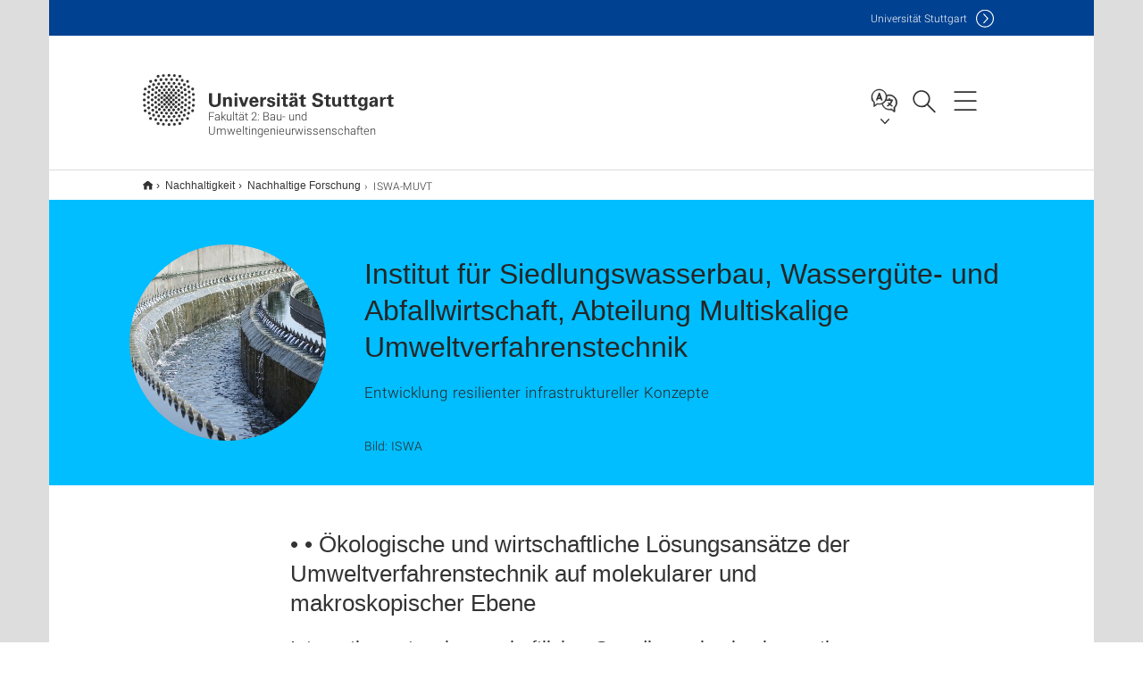

--- FILE ---
content_type: text/html;charset=UTF-8
request_url: https://www.f02.uni-stuttgart.de/nachhaltigkeit/nachhaltige-forschung/iswa-muvt/
body_size: 41109
content:
<!DOCTYPE html>
<!--[if lt IE 7]>      <html lang="de" class="no-js lt-ie9 lt-ie8 lt-ie7"> <![endif]-->
<!--[if IE 7]>         <html lang="de" class="no-js lt-ie9 lt-ie8"> <![endif]-->
<!--[if IE 8]>         <html lang="de" class="no-js lt-ie9"> <![endif]-->
<!--[if gt IE 8]><!-->


<!--
===================== version="0.1.29" =====================
-->

<html lang="de" class="no-js"> <!--<![endif]-->

<head>

<!-- start metadata (_metadata.hbs) -->
	<meta charset="UTF-8">
	<meta http-equiv="X-UA-Compatible" content="IE=edge"/>
	<meta name="creator" content="TIK" />
	<meta name="Publisher" content="Universität Stuttgart - TIK" />
	<meta name="Copyright" content="Universität Stuttgart" />
	<meta name="Content-language" content="de" />
	<meta name="Page-type" content="Bildungseinrichtung" />
	<meta name="viewport" content="width=device-width, initial-scale=1.0, shrink-to-fit=no"/>
	<meta name="robots" content="index, follow" />
	<meta name="system" content="20.0.18" />
	<meta name="template" content="3.0" />
	<meta name="Description" content="Entwicklung resilienter infrastruktureller Konzepte"/>	
	<meta name="og:title" content="Institut für Siedlungswasserbau, Wassergüte- und Abfallwirtschaft, Abteilung Multiskalige Umweltverfahrenstechnik | Fakultät 2: Bau- und Umweltingenieurwissenschaften | Universität Stuttgart" />
	<meta name="og:description" content="Entwicklung resilienter infrastruktureller Konzepte "/>
	<meta name="og:image" content="https://www.f02.uni-stuttgart.de/img/bilder_news/AWT-LFKW-1.JPG" />
	<title>Institut für Siedlungswasserbau, Wassergüte- und Abfallwirtschaft, Abteilung Multiskalige Umweltverfahrenstechnik | Fakultät 2: Bau- und Umweltingenieurwissenschaften | Universität Stuttgart</title><!-- Ende metadata -->


<!-- Styles-Einbindung (_styles.hbs) -->
	<link rel="apple-touch-icon" sizes="180x180" href="/system/modules/de.stuttgart.uni.v3.basics/resources/favicons/apple-touch-icon.png">
            <link rel="icon" type="image/png" sizes="32x32" href="/system/modules/de.stuttgart.uni.v3.basics/resources/favicons/favicon-32x32.png">
            <link rel="icon" type="image/png" sizes="16x16" href="/system/modules/de.stuttgart.uni.v3.basics/resources/favicons/favicon-16x16.png">
            <link rel="manifest" href="/system/modules/de.stuttgart.uni.v3.basics/resources/favicons/site.webmanifest">
            <link rel="mask-icon" href="/system/modules/de.stuttgart.uni.v3.basics/resources/favicons/safari-pinned-tab.svg" color="#ffffff">
            <meta name="msapplication-TileColor" content="#ffffff">
            <meta name="theme-color" content="#ffffff">
		
<link rel="stylesheet" href="/system/modules/de.stuttgart.uni.v3.basics/resources/css/styles.css" type="text/css" >
<link rel="stylesheet" href="/system/modules/de.stuttgart.uni.v3.basics/resources/css/tik.css" type="text/css" >
<link rel="stylesheet" href="/system/modules/de.stuttgart.uni.v3.basics/resources/css/jquery-ui/jquery-ui-1.11.4.min.css" type="text/css" >
<link rel="stylesheet" href="/system/modules/de.stuttgart.uni.v3.basics/resources/css/fancybox/jquery.fancybox357.min.css" type="text/css" >
<link rel="stylesheet" href="/system/modules/de.stuttgart.uni.v3.basics/resources/css/footer/footer.css" type="text/css" >
<link rel="stylesheet" href="/system/modules/de.stuttgart.uni.v3.basics/resources/css/audio/player.css" type="text/css" ><!-- Ende Styles-Einbindung -->

	<!-- Scripts
	================================================== --> 
	
	
<script src="/system/modules/de.stuttgart.uni.v3.basics/resources/js/bootstrap.js"></script>
<script src="/system/modules/de.stuttgart.uni.v3.basics/resources/js/aperto-bootstrap-ie-workaround.js"></script>
<script src="/system/modules/de.stuttgart.uni.v3.basics/resources/js/tik.js"></script>
<script src="/system/modules/de.stuttgart.uni.v3.basics/resources/js/jquery-ui/jquery-ui-1.11.4.min.js"></script>
<script src="/system/modules/de.stuttgart.uni.filters/resources/js/filters.js"></script>
<script src="/system/modules/de.stuttgart.uni.v3.basics/resources/js/fancybox/jquery.fancybox357.min.js"></script>
<script src="/system/modules/de.stuttgart.uni.v3.basics/resources/js/tippy-popper/popper.min.js"></script>
<script src="/system/modules/de.stuttgart.uni.v3.basics/resources/js/tippy-popper/tippy.min.js"></script>
<script src="/system/modules/de.stuttgart.uni.v3.zsb/resources/videointerview/js/dash.all.min.js"></script><style>
		.page-wrap > #page-complete > .container-fluid > .row > div > .row > .col-xs-12,
		.page-wrap > #page-complete > .container-fluid > .row > div > .row > .col-sm-12,
		.page-wrap > #page-complete > .container-fluid > .row > div > .row > .col-md-12,
		.page-wrap > #page-complete > .container-fluid > .row > div > .row > .col-lg-12,
		.page-wrap > #page-complete > .container > .row > div > .row > .col-xs-12,
		.page-wrap > #page-complete > .container > .row > div > .row > .col-sm-12,
		.page-wrap > #page-complete > .container > .row > div > .row > .col-md-12,
		.page-wrap > #page-complete > .container > .row > div > .row > .col-lg-12 {
			padding: 0;
		}
	</style>
</head>

<body class=" is-no-detailpage  is-not-editmode  lang-de ">

<!--googleoff: snippet-->
	
	<!-- start skiplinks (_skiplinks.hbs)-->
	<div class="skip">
		<ul>
			<li><a href="#main">zum Inhalt springen</a></li>
			<li><a href="#footer">zum Footer springen</a></li>
		</ul>
	</div>
	<!-- end skiplinks -->

	<!--googleon: snippet-->
	<div  id="header" ><div class="header" data-id="id-01bd6493">
      <span data-anchor id="id-01bd6493"></span>
              <!-- start header (_header.hbs) -->
              <header class="b-page-header is-subidentity" data-headercontroller="">
                <div class="container">
                  <div class="container-inner">
                    <div class="row">
                      <a class="b-logo" href="https://www.f02.uni-stuttgart.de/">
                        <!--[if gt IE 8]><!-->
                          <img class="logo-rectangle" src="/system/modules/de.stuttgart.uni.v3.basics/resources/img/svg/logo-de.svg" alt="Logo: Universität Stuttgart - zur Startseite" />
                        <img class="logo-rectangle-inverted" src="/system/modules/de.stuttgart.uni.v3.basics/resources/img/svg/logo-inverted-de.svg" alt="Logo: Universität Stuttgart - zur Startseite" />
                        <!--<![endif]-->
                        <!--[if lt IE 9]>
                        <img class="logo-rectangle" src="/system/modules/de.stuttgart.uni.v3.basics/resources/img/png/logo-de.png" alt="Logo: Universität Stuttgart - zur Startseite" />
                        <img class="logo-rectangle-inverted" src="/system/modules/de.stuttgart.uni.v3.basics/resources/img/svg/logo-inverted-de.png" alt="Logo: Universität Stuttgart - zur Startseite" />
                        <![endif]-->

                        <span  class="subidentity fontsize-xs">Fakultät 2: Bau- und Umweltingenieurwissenschaften</span>
                        </a>
                      <div class="header-box">

                        <div class="mainidentity">
                              <div class="container-inner">
                                <a href="https://www.uni-stuttgart.de/">Uni<span class="hideonmobile">versität Stuttgart </span></a>
                                </div>
                            </div>
                            <div class="language">
                          <div class="language-box">
                            <span id="language-menu-title" data-tippy-content="Sprache dieser Seite" data-tippy-placement="left">Sprache dieser Seite</span>

                            <ul id="language-menu-options" aria-labelledby="language-menu-title" role="menu">
                                <li class="current-language"><strong><abbr data-tippy-content="Aktuelle Sprache: Deutsch" data-tippy-placement="left">de</abbr></strong></li>
                                          <li><a id="localelink" href="https://www.f02.uni-stuttgart.de/en/sustainability/sustainable-research/iswa-muvt_0001/" lang="en"><abbr data-tippy-content="Change language: American English" data-tippy-placement="left">en</abbr></a></li></ul>
                            </div>
                        </div>
                        <div id="search" class="search">
                          <button aria-controls="search-box" aria-expanded="false" data-href="#search-box" data-tippy-content="Suche" data-tippy-placement="left"><span>Suche</span>
                          </button>
                        </div>
                        <div class="nav-button">
								<button class="lines-button" aria-controls="main-nav" aria-expanded="false" data-href="#b-page-nav" data-tippy-content="Hauptnavigationspunkte" data-tippy-placement="left">
									<span class="lines">Hauptnavigationspunkte</span>
								</button>
							</div>
						<div class="login-main-desktop"></div>
                      </div>
                    </div>
                  </div>
                </div>
                <!-- Start Suche (_search.hbs) -->
                <div class="search-box js-visible" id="search-box" aria-hidden="true">
                  <h2>Suche</h2>
                  <div class="container" role="tabpanel">
                    <div class="search-box-inner">
                      <form action="https://www.f02.uni-stuttgart.de/suche/">
                        <fieldset>
                          <div class="form-label col-sm-12">
                            <label for="global-search">Suche</label>
                            <input type="search" name="q" placeholder="Suche nach Themen, Personen ..." id="global-search" class="autosuggest" />
                          </div>
                          <div class="button">
                            <input aria-label="Starte Suche" type="submit" value="suchen">
                          </div>
                        </fieldset>
                        <input type="hidden" name="lq" value="" />
                        <input type="hidden" name="reloaded" value=""/>                       
                        <input type="hidden" name="restriction" value="false"/>
                        </form>
                    </div>
                  </div>
                </div>
                <!-- Ende Suche -->
                <div class="login-main-mobile js-visible" aria-hidden="false"></div>
                <!-- Ende Login -->
              </header>
              <!-- Ende header -->

              <div class="b-page-nav is-subidentity" id="main-nav" aria-hidden="true">
                <div class="container">
                  <div class="container-inner">
                    <div class="fixed-wrapper">
                      <a class="backto" href="#">zurück</a>
                      <div class="location" aria-hidden="true">
                        <ul>
                          <li class="on"><span></span></li>
                            <li><span></span></li>
                          <li><span></span></li>
                          <li><span></span></li>
                          <li><span></span></li>
                        </ul>
                      </div>
                    </div>

                    <div class="scroll-wrapper">
                      <nav class="main-navigation" aria-label="Haupt-Navigation">
                        <div class="menu-group-box" >
                          <div class="menu-box" data-level="show-level-0">
                            <div class="viewbox" style="position:relative;">
                              <div class="wrapper" style="width: 100%; height: 100%;">
                                <ul class="menu level-0 " id="level-0-0">
	<li class="has-menu"><a href="#level-1-0">Fakultät</a></li>
	<li class="has-menu"><a href="#level-1-1">Forschung</a></li>
	<li class="has-menu"><a href="#level-1-2">Studium</a></li>
	<li class="has-menu"><a href="#level-1-3">Nachhaltigkeit</a></li>
</ul>
	<ul class="menu level-1 " id="level-1-0" data-parent="#level-0-0" >
		<li class="overview"><a href="https://www.f02.uni-stuttgart.de/fakultaet/">Fakultät</a></li>
		<li class="has-menu"><a href="#level-2-0">Leitung</a></li>
		<li><a href="https://www.f02.uni-stuttgart.de/fakultaet/gremien-und-funktionen/">Gremien und Funktionen</a></li>
		<li class="has-menu"><a href="#level-2-2">Personen</a></li>
		<li><a href="https://www.f02.uni-stuttgart.de/fakultaet/kontakt-und-anfahrt/">Kontakt und Anfahrt</a></li>
		<li class="has-menu"><a href="#level-2-4">Aktuelles</a></li>
		<li><a href="https://www.f02.uni-stuttgart.de/fakultaet/foerdervereine-und-stiftungen/">Fördervereine und Stiftungen</a></li>
		<li><a href="https://www.f02.uni-stuttgart.de/fakultaet/institute/">Institute</a></li>
		<li><a href="https://www.f02.uni-stuttgart.de/fakultaet/geschichte/">Geschichte</a></li>
	</ul>
		<ul class="menu level-2 " id="level-2-4" data-parent="#level-1-0" >
			<li class="overview"><a href="https://www.f02.uni-stuttgart.de/fakultaet/aktuelles/">Aktuelles</a></li>
			<li><a href="https://www.f02.uni-stuttgart.de/fakultaet/aktuelles/Veranstaltungen/">Veranstaltungen</a></li>
			<li><a href="https://www.f02.uni-stuttgart.de/fakultaet/aktuelles/news/">News</a></li>
		</ul>
		<ul class="menu level-2 " id="level-2-0" data-parent="#level-1-0" >
			<li class="overview"><a href="https://www.f02.uni-stuttgart.de/fakultaet/leitung-und-verwaltung/">Leitung</a></li>
			<li><a href="https://www.f02.uni-stuttgart.de/fakultaet/leitung-und-verwaltung/dekanat/">Dekanat</a></li>
			<li><a href="https://www.f02.uni-stuttgart.de/fakultaet/leitung-und-verwaltung/studiendekaninnen/">Studiendekane</a></li>
		</ul>
		<ul class="menu level-2 " id="level-2-2" data-parent="#level-1-0" >
			<li class="overview"><a href="https://www.f02.uni-stuttgart.de/fakultaet/personen/">Personen</a></li>
			<li><a href="https://www.f02.uni-stuttgart.de/fakultaet/personen/lehrende/">Lehrende</a></li>
			<li><a href="https://www.f02.uni-stuttgart.de/fakultaet/personen/ehemalige-lehrende/">Ehemalige Lehrende</a></li>
			<li><a href="https://www.f02.uni-stuttgart.de/fakultaet/personen/fakbuero/">Fak.büro</a></li>
		</ul>
	<ul class="menu level-1 " id="level-1-1" data-parent="#level-0-0" >
		<li class="overview"><a href="https://www.f02.uni-stuttgart.de/forschung/">Forschung</a></li>
		<li><a href="https://www.f02.uni-stuttgart.de/forschung/promotion/">Promotion</a></li>
		<li><a href="https://www.f02.uni-stuttgart.de/forschung/habilitation/">Habilitation</a></li>
		<li class="has-menu"><a href="#level-2-10">Forschungsschwerpunkte</a></li>
	</ul>
		<ul class="menu level-2 " id="level-2-10" data-parent="#level-1-1" >
			<li class="overview"><a href="https://www.f02.uni-stuttgart.de/forschung/forschungsschwerpunkte/">Forschungsschwerpunkte</a></li>
			<li><a href="https://www.f02.uni-stuttgart.de/forschung/forschungsschwerpunkte/raum_u_verkehr/">Raum und Verkehr</a></li>
			<li><a href="https://www.f02.uni-stuttgart.de/forschung/forschungsschwerpunkte/bauwerke_materialien/">Bauwerke und Materialien</a></li>
			<li><a href="https://www.f02.uni-stuttgart.de/forschung/forschungsschwerpunkte/wasser_umwelt_biosysteme/">Wasser, Umwelt und Biosysteme</a></li>
		</ul>
	<ul class="menu level-1 " id="level-1-3" data-parent="#level-0-0" >
		<li class="overview"><a href="https://www.f02.uni-stuttgart.de/nachhaltigkeit/">Nachhaltigkeit</a></li>
		<li class="has-menu"><a href="#level-2-13">Nachhaltige Forschung</a></li>
		<li><a href="https://www.f02.uni-stuttgart.de/nachhaltigkeit/nachhaltige-lehre/">Nachhaltige Lehre</a></li>
		<li><a href="https://www.f02.uni-stuttgart.de/nachhaltigkeit/nachhaltige-fakultaet/">Nachhaltige Fakultät</a></li>
	</ul>
		<ul class="menu level-2 active-list" id="level-2-13" data-parent="#level-1-3"  style="display: block;" aria-expanded="true">
			<li class="overview"><a href="https://www.f02.uni-stuttgart.de/nachhaltigkeit/nachhaltige-forschung/">Nachhaltige Forschung</a></li>
			<li><a href="https://www.f02.uni-stuttgart.de/nachhaltigkeit/nachhaltige-forschung/ibb/">IBB</a></li>
			<li><a href="https://www.f02.uni-stuttgart.de/nachhaltigkeit/nachhaltige-forschung/iabp/">IABP</a></li>
			<li><a href="https://www.f02.uni-stuttgart.de/nachhaltigkeit/nachhaltige-forschung/ibl/">IBL</a></li>
			<li><a href="https://www.f02.uni-stuttgart.de/nachhaltigkeit/nachhaltige-forschung/iev/">IEV</a></li>
			<li><a href="https://www.f02.uni-stuttgart.de/nachhaltigkeit/nachhaltige-forschung/igs/">IGS</a></li>
			<li><a href="https://www.f02.uni-stuttgart.de/nachhaltigkeit/nachhaltige-forschung/ke/">KE</a></li>
			<li><a href="https://www.f02.uni-stuttgart.de/nachhaltigkeit/nachhaltige-forschung/ireus/">IREUS</a></li>
			<li><a href="https://www.f02.uni-stuttgart.de/nachhaltigkeit/nachhaltige-forschung/ilek/">ILEK</a></li>
			<li><a href="https://www.f02.uni-stuttgart.de/nachhaltigkeit/nachhaltige-forschung/iws-wieprecht/">IWS-Wieprecht</a></li>
			<li><a href="https://www.f02.uni-stuttgart.de/nachhaltigkeit/nachhaltige-forschung/iws-helmig/">IWS-Helmig</a></li>
			<li><a href="https://www.f02.uni-stuttgart.de/nachhaltigkeit/nachhaltige-forschung/iws-nowak/">IWS-Nowak</a></li>
			<li><a href="https://www.f02.uni-stuttgart.de/nachhaltigkeit/nachhaltige-forschung/iws-versuchsanstalt-wasserbau/">IWS-Versuchsanstalt-Wasserbau</a></li>
			<li><a href="https://www.f02.uni-stuttgart.de/nachhaltigkeit/nachhaltige-forschung/iws-vegas/">IWS-VEGAS</a></li>
			<li><a href="https://www.f02.uni-stuttgart.de/nachhaltigkeit/nachhaltige-forschung/iswa-ummbio/">ISWA-UMMBIO</a></li>
			<li><a href="https://www.f02.uni-stuttgart.de/nachhaltigkeit/nachhaltige-forschung/iswa-muvt/" class="active">ISWA-MUVT</a></li>
			<li><a href="https://www.f02.uni-stuttgart.de/nachhaltigkeit/nachhaltige-forschung/iswa-wasserchem/">ISWA-WasserChem</a></li>
			<li><a href="https://www.f02.uni-stuttgart.de/nachhaltigkeit/nachhaltige-forschung/iswa-koms/">ISWA-KOMS</a></li>
			<li><a href="https://www.f02.uni-stuttgart.de/nachhaltigkeit/nachhaltige-forschung/lehr-und-forschungsklaerwerk/">Lehr-und Forschungsklaerwerk</a></li>
			<li><a href="https://www.f02.uni-stuttgart.de/nachhaltigkeit/nachhaltige-forschung/isv/">ISV</a></li>
			<li><a href="https://www.f02.uni-stuttgart.de/nachhaltigkeit/nachhaltige-forschung/iwb/">IWB</a></li>
		</ul>
	<ul class="menu level-1 " id="level-1-2" data-parent="#level-0-0" >
		<li class="overview"><a href="https://www.f02.uni-stuttgart.de/studium/">Studium</a></li>
		<li><a href="https://www.f02.uni-stuttgart.de/studium/informationen-fuer-studierende/">Informationen für Studierende</a></li>
		<li><a href="https://www.f02.uni-stuttgart.de/studium/studentische-arbeitsraeume/">Studentische Arbeitsräume</a></li>
	</ul>
<!-- Navigation: 10 µs --></div>

                            </div>
                          </div>
                        </div>
                      </nav>
                      <a href="#closeNavigation" class="close-nav">Navigation schließen</a>
                      </div>

                  </div><!-- container-inner -->
                </div><!--  container -->
              </div></div>
    <script type="module">
      
      import Login from '/system/modules/de.stuttgart.uni.v3.basics/resources/js/login.mjs'
      new Login("de", "", "", "", "", "", "", "", "", true).init()
    </script>
  </div><div id="wrapper" class="is-subidentity">
		<div id="content">
			<main id="main" class="r-main">
				<div class="main__wrapper" data-js-id="container">
                    <noscript>
                        <div class="alert alert-danger">Für die volle Funktionalität dieser Site ist JavaScript notwendig. Hier finden Sie eine <a href="https://enablejavascript.co/" target="_blank">Anleitung zum Aktivieren von JavaScript in Ihrem Browser</a>.</div></noscript>
					<!-- Start Segment -->
					<div class="segment is-border-top">
							<div class="container">
								<div class="container-inner">
									<div class="row">
										<div class="col-md-12">
											<!-- Start Breadcrumb (_breadcrumb.hbs) -->
											<nav class="b-breadscroller--default" data-css="b-breadscroller" data-js-module="breadscroller" aria-label="breadcrumb">
													<!--googleoff: snippet-->
													<h2 class="breadscroller__headline">Position innerhalb des Seitenbaumes</h2>
													<div class="breadscroller__controls" data-js-atom="breadscroller-controls">
														<button class="breadscroller__controls-btn is-back" data-js-atom="breadscroller-controls-back">
															<span>Seitenpfad nach links schieben</span>
														</button>
														<button class="breadscroller__controls-btn is-forward" data-js-atom="breadscroller-controls-forward">
															<span>Seitenpfad nach rechts schieben</span>
														</button>
													</div>
													<!--googleon: snippet-->
													<div class="breadscroller__content" data-js-atom="breadscroller-container">
														<ol class="breadscroller__list" data-js-atom="breadscroller-list">

															<li class="breadscroller__list-item">
																				<a href="https://www.f02.uni-stuttgart.de/" class="breadscroller__list-element">Start</a>
																			</li>
																		<li class="breadscroller__list-item">
																				<a href="https://www.f02.uni-stuttgart.de/nachhaltigkeit/" class="breadscroller__list-element">Nachhaltigkeit</a>
																			</li>
																		<li class="breadscroller__list-item">
																				<a href="https://www.f02.uni-stuttgart.de/nachhaltigkeit/nachhaltige-forschung/" class="breadscroller__list-element">Nachhaltige Forschung</a>
																			</li>
																		<li class="breadscroller__list-item">
																							<span class="breadscroller__list-element is-active">ISWA-MUVT</span>
																						</li>
																					</ol>
													</div>
												</nav>	
												<!-- Ende Breadcrumb -->
											<!-- Breadcrumb: 600 µs --></div>
									</div>
								</div><!--  container-inner -->
							</div><!-- container -->
						</div>
					<!-- End Segment -->

					<div  id="intro" ><div class="introbox pgelement image-element" style="margin-bottom: 30px;" data-id="id-f6b16176">
			<span data-anchor id="id-f6b16176"></span>
							
							<div class="segment is-bg-blue  ">
								<div class="container">
									<div class="container-inner">
										<div class="row">
											<div class="c-intro-teaser--default  " data-css="c-intro-teaser">
												<div class="intro-teaser__wrapper">
													<figure class="c-figure--intro-teaser" data-css="c-figure">
															<div class="figure__wrapper">
															
																<picture class="c-picture" data-css="c-picture">
	<img src="https://www.f02.uni-stuttgart.de/img/bilder_news/AWT-LFKW-1.JPG?__scale=w:220,h:220,cx:480,cy:0,cw:2880,ch:2880" style=""  alt=""/>
</picture>
</div>
														</figure>
													<div class="intro-teaser__content col-md-9 col-sm-8 col-xs-12">
														<div class="reverse-order">
															<h1  class="intro-teaser__headline">Institut für Siedlungswasserbau, Wassergüte- und Abfallwirtschaft, Abteilung Multiskalige Umweltverfahrenstechnik</h1>
															</div>
														<p >
																Entwicklung resilienter infrastruktureller Konzepte</p>
															<p class="intro-copyright-sep">Bild: ISWA</p></div>
													</div>
											</div>
										</div>
									</div>
								</div>
							</div></div>
	</div><div  id="page-complete" ><div>
		<div class="segment  ">
   <div class="container ">
       <div class="container-inner">
          <div class="row ">
  <div class="col-md-8 oc-container-column col-md-offset-2" ><div class="flexblocks_v3 pgelement" style="margin-bottom: 30px;" data-id="id-07ed6389">
					<h2 >• • Ökologische und wirtschaftliche Lösungsansätze der Umweltverfahrenstechnik auf molekularer und makroskopischer Ebene</h2>
					<span data-anchor id="id-07ed6389"></span>
						<div class="flexblocks">
		<div>
								<span data-anchor id="id-07ed6389-0"></span>
								<h3 id="id-07ed6389-head1"  class="">Integration naturwissenschaftlicher Grundlagen in eine innovative und nachhaltige Ingenieurpraxis</h3>
									<div class="absatz">
									<div >
											<p>Die Abteilung Multiskalige Umweltverfahrenstechnik beschäftigt sich mit der Erforschung von Methoden, der Entwicklung von Verfahren und der Implementierung von Technologien zur Lösung umwelttechnisch relevanter Herausforderungen. Dabei decken wir im gesamten Technologieentwicklungsprozess den Labormaßstab, den Pilotmaßstab und den großtechnischen Maßstab ab.&nbsp;</p>
<p>Die Multidisziplinarität unserer Abteilung ermöglicht uns in enger Zusammenarbeit mit den anderen Abteilungen des ISWA, Forschung auf den Gebieten der Ressourceneffizienz, des Klimawandels und der Energiewende zu betreiben. Dabei sind uns Themen wie bspw. der Zusammenhang von Niederschlagsintensität und Überflutungen bzw. Wassermangel, die energetische Optimierung von Wasserversorgungs- und Abwasserbehandlungsanlagen, Ressourcenmanagement und Recycling, bioökonomische Fragestellungen und Emissionen von Treibhausgasen besonders wichtig.&nbsp;</p></div>
									</div>
								</div></div>
</div></div>         </div>
      </div>
   </div>
</div></div>	
<div>
		<div class="segment  ">
   <div class="container ">
       <div class="container-inner">
          <div class="row "><div class="oc-container-column col-sm-4 col-md-3 col-sm-push-7 col-md-push-6 col-md-offset-2" ></div><div class="oc-container-column col-sm-7 col-md-6 col-sm-pull-4 col-md-pull-3" ></div>         </div>
      </div>
   </div>
</div></div>	
<div>
		<div class="segment  ">
   <div class="container ">
       <div class="container-inner">
          <div class="row "><div class="col-sm-4 col-md-3 oc-container-column col-md-offset-1" ><div class="bild_v3 pgelement image-element" style="margin-bottom: 30px;" data-id="id-710b2d4e">
								<span data-anchor id="id-710b2d4e"></span>
		
								<div class="image ">
										<div class="overflow-hidden">
											<a data-fancybox="flexblockfotos" href="https://www.f02.uni-stuttgart.de/nachhaltigkeit/Img/Glykeria-Duelli-Varela.jpg?__scale=w:1000,h:1000,q:100,t:3" aria-label="JPEG" data-caption="Dr.-Ing. Glykeria Duelli-Varela<br />">
																<picture class="img-responsive" data-css="c-picture">
	<img src="https://www.f02.uni-stuttgart.de/nachhaltigkeit/Img/Glykeria-Duelli-Varela.jpg?__scale=w:720,h:720,cx:0,cy:0,cw:512,ch:512" style=""  alt=""/>
</picture>
</a>
														<div class="caption">
													<div class="image-description">Dr.-Ing. Glykeria Duelli-Varela</div>
													<div class="image-copyright"></div>
												</div>
											</div>
									</div>
								</div></div><div class="col-sm-7 col-md-6 oc-container-column" ><div class="flexblocks_v3 pgelement" style="margin-bottom: 30px;" data-id="id-547efb07">
					<span data-anchor id="id-547efb07"></span>
						<div class="flexblocks">
		<div>
								<span data-anchor id="id-547efb07-0"></span>
								<div class="absatz">
									<div >
											<p>Abfall- und Abwasserströme sind alternative und vor allem nachhaltige Wertstoffquellen. Technische und infrastrukturelle Innovationen sind dabei der Schlüssel zur Integration der Wertstoffe in die Kreislaufwirtschaft sowie zur Minderung der Auswirkungen des Klimawandels.</p></div>
									</div>
								</div></div>
</div></div>         </div>
      </div>
   </div>
</div></div>	
<div>
		<div class="segment  ">
   <div class="container ">
       <div class="container-inner">
          <div class="row ">
  <div class="col-md-8 oc-container-column col-md-offset-2" ><div class="linklist pgelement" style="margin-bottom: 30px;" data-id="id-4e5ae924">
			<span data-anchor id="id-4e5ae924"></span>
			
			<div class="panel panel-primary">
										<div class="panel-heading">
											<h3 class="panel-title" >Nachhaltige Forschung in der Abteilung Multiskalige Umweltverfahrenstechnik</h3>
											</div>
										<div class="panel-body">
											<ul class="linklist_standard">
												<li><a  href="https://www.run-projekt.de/">Rural Urban Nutrient Partnership (RUN)</a><br /><span class="desc"></span></li>
												<li><a  href="https://www.amarex-projekt.de/de">Anpassung des Managements von Regenwasser an Extremereignisse (AMAREX)</a><br /><span class="desc"></span></li>
												<li><a  href="https://www.biooekonomie-bw.de/fachbeitrag/aktuell/biowaste-products-bioraffinerie-verwandelt-bioabfall-neue-produkte">Biowaste to products (BW2Pro)</a><br /><span class="desc"></span></li>
												<li><a  href="https://www.umwelttechnik-bw.de/de/koalaplan">Kommunales Abwasser als Rohstoff-Quelle, Gewinnung von Bioplastik und Wasserstoff aus kommunalem Abwasser (KoalAplan)</a><br /><span class="desc"></span></li>
												</ul>
										</div>
									</div></div>
	</div>         </div>
      </div>
   </div>
</div></div>	
<div>
		<div class="segment  ">
   <div class="container ">
       <div class="container-inner">
          <div class="row ">
  <div class="col-md-8 oc-container-column col-md-offset-2" ><div class="linklist pgelement" style="margin-bottom: 30px;" data-id="id-0ab39d0b">
			<span data-anchor id="id-0ab39d0b"></span>
			
			<h5 >Institut für Siedlungswasserbau, Wassergüte und Abfallwirtschaft, Abteilung Multiskalige Umweltverfahrenstechnik</h5>
									<div class="well" style="text-align:center;padding:20px;">
										<a class="btn btn-default" role="button"  href="https://www.iswa.uni-stuttgart.de/institut/MUV/">Direkter Link zur Abteilung Multiskalige Umweltverfahrenstechnik im ISWA (unvollständig, wird derzeit umstrukturiert)</a>
										<a class="btn btn-default" role="button"  href="https://www.iswa.uni-stuttgart.de/institut/team/">Das Team (unvollständig, wird derzeit umstrukturiert)</a>
										</div></div>
	</div>         </div>
      </div>
   </div>
</div></div>	
<div>
		<div class="segment colsfullwidth  ">
  <div class="container "><div class="col-md-12 oc-container-column" ></div>  </div>
</div>
<div style="clear:both;"></div></div>	
</div><div  id="contact" ></div></div>
			</main><!-- end main -->
		</div><!-- end content -->
	</div><!-- end wrapper -->
			
		
	<!-- Start Footer (_footer.hbs) -->
	<footer class="r-page-footer">

		<div  id="footer" ><div class="footer-wrapper" data-id="id-01bd648f">
                    <div class="local-contact-footer">
                                <div class="container">
                                    <div class="container-inner">
                                        <div class="row">
                                            <section class="b-social-media">
                                                <div class="col-md-3">
                                                    <h3 class="linklist__title">So erreichen Sie uns</h3>
                                                </div>
                                                <div class="col-md-9">
                                                    <div class="c-linklist--footer-socials" data-css="c-linklist">
                                                        <ul class="linklist__list">
                                                            <li class="linklist__entry"><a href="https://www.f02.uni-stuttgart.de/fakultaet/kontakt-und-anfahrt/"><span class="xs-icon-white contact"></span>Kontakt</a></li>
                                                        </ul>
                                                    </div>
                                                </div>
                                            </section>
                                        </div>
                                    </div>
                                </div>
                            </div>
                        <div class="global-rich-footer">
                        <span data-anchor id="id-01bd648f"></span>
                        <div class="container">
                            <div class="container-inner">
                                <div class="row" style="margin-bottom:20px;">
                                    <div class="col-md-3">
                                        <a href="https://www.uni-stuttgart.de/">
                                                <img class="logo-rectangle-inverted-footer" src="/system/modules/de.stuttgart.uni.v3.basics/resources/img/svg/logo-inverted-de.svg" alt="Logo: Universität Stuttgart - zur Startseite" />
                                            </a>
                                        </div>
                                    <div class="col-md-9">
                                        <div class="col-md-12 c-linklist--footer-socials" data-css="c-linklist">
                                            <ul class="linklist__list">
                                                    <li class="linklist__entry"><a href="https://www.facebook.com/Universitaet.Stuttgart"                     class="linklist__link is-facebook"  target="_blank">Icon: Facebook</a><br>Facebook</li>
                                                    <li class="linklist__entry"><a href="https://www.instagram.com/unistuttgart/"                             class="linklist__link is-instagram" target="_blank">Icon: Instagram</a><br>Instagram</li>
                                                        <li class="linklist__entry"><a href="https://bsky.app/profile/unistuttgart.bsky.social"                   class="linklist__link is-bluesky"   target="_blank">Icon: Bluesky</a><br>Bluesky</li>
                                                    <li class="linklist__entry"><a href="https://bawü.social/@Uni_Stuttgart"                                  class="linklist__link is-mastodon"  target="_blank">Icon: Mastodon</a><br>Mastodon</li>
                                                    <li class="linklist__entry"><a href="https://www.youtube.com/user/UniStuttgartTV"                         class="linklist__link is-youtube"   target="_blank">Icon: YouTube</a><br>YouTube</li>
                                                    <li class="linklist__entry"><a href="https://www.linkedin.com/school/universit%C3%A4t-stuttgart/"         class="linklist__link is-linkedin"  target="_blank">Icon: LinkedIn</a><br>LinkedIn</li>
                                                    <li class="linklist__entry"><a href="https://www.usus.uni-stuttgart.de/" class="linklist__link is-usus"                     >Icon: USUS-Blog</a><br>USUS-Blog</li>
                                                    </ul>
                                            </div>
                                    </div>
                                </div>
                                <div class="row">
                                    <section class="col-md-3 col-sm-6 b-service-links">
                                            <div class="c-linklist--footer-service-links" data-css="c-linklist">
                                                <div class="linklist pgelement" style="margin-bottom: 30px;" data-id="id-25c4a5f0">
			<span data-anchor id="id-25c4a5f0"></span>
			
			<h3 class="linklist__title">Zielgruppe</h3>
									<ul class="linklist__list">
											<li class="linklist__entry">
														<a href="https://www.student.uni-stuttgart.de/" class="linklist__link">Studierende</a>
															</li>
												<li class="linklist__entry">
														<a href="https://www.beschaeftigte.uni-stuttgart.de/" class="linklist__link">Beschäftigte</a>
															</li>
												<li class="linklist__entry">
														<a href="https://www.uni-stuttgart.de/alumni-foerderer/" class="linklist__link">Alumni und Förderer</a>
															</li>
												<li class="linklist__entry">
														<a href="#" class="linklist__link">Wirtschaft</a>
															</li>
												</ul></div>
	</div>
                                        </section>
                                    <section class="col-md-3 col-sm-6 b-service-links">
                                            <div class="c-linklist--footer-service-links" data-css="c-linklist">
                                                <div class="linklist pgelement" style="margin-bottom: 30px;" data-id="id-25fdb752">
			<span data-anchor id="id-25fdb752"></span>
			
			<h3 class="linklist__title">Formalia</h3>
									<ul class="linklist__list">
											<li class="linklist__entry">
														<a href="https://www.uni-stuttgart.de/impressum/" class="linklist__link">Impressum</a>
															</li>
												<li class="linklist__entry">
														<a href="https://www.uni-stuttgart.de/datenschutz/" class="linklist__link">Datenschutz</a>
															</li>
												<li class="linklist__entry">
														<a href="https://www.uni-stuttgart.de/erklaerung-barrierefreiheit/" class="linklist__link">Barrierefreiheit</a>
															</li>
												<li class="linklist__entry">
														<a href="https://www.uni-stuttgart.de/universitaet/profil/zertifikate/" class="linklist__link">Zertifikate</a>
															</li>
												<li class="linklist__entry">
														<a href="https://www.uni-stuttgart.de/allgemeine-geschaeftsbedingungen/" class="linklist__link">AGB</a>
															</li>
												</ul></div>
	</div>
                                        </section>
                                    <section class="col-md-3 col-sm-6 b-service-links">
                                            <div class="c-linklist--footer-service-links" data-css="c-linklist">
                                                <div class="linklist pgelement" style="margin-bottom: 30px;" data-id="id-263b5c94">
			<span data-anchor id="id-263b5c94"></span>
			
			<h3 class="linklist__title">Services</h3>
									<ul class="linklist__list">
											<li class="linklist__entry">
														<a href="https://www.uni-stuttgart.de/universitaet/kontakt/" class="linklist__link">Kontakt</a>
															</li>
												<li class="linklist__entry">
														<a href="https://www.uni-stuttgart.de/presse/" class="linklist__link">Presse</a>
															</li>
												<li class="linklist__entry">
														<a href="https://www.stellenwerk.de/stuttgart/" class="linklist__link">Jobportal</a>
															</li>
												<li class="linklist__entry">
														<a href="https://careers.uni-stuttgart.de/?locale=de_DE" class="linklist__link">Promotions- / Postdoc-Stellen</a>
															</li>
												<li class="linklist__entry">
														<a href="https://unishop-stuttgart.de/" class="linklist__link">Uni-Shop</a>
															</li>
												</ul></div>
	</div>
                                        </section>
                                    <section class="col-md-3 col-sm-6 b-service-links">
                                            <div class="c-linklist--footer-service-links" data-css="c-linklist">
                                                <div class="linklist pgelement" style="margin-bottom: 30px;" data-id="id-267bc0f6">
			<span data-anchor id="id-267bc0f6"></span>
			
			<h3 class="linklist__title">Organisation</h3>
									<ul class="linklist__list">
											<li class="linklist__entry">
														<a href="https://www.uni-stuttgart.de/universitaet/fakultaeten-institute/" class="linklist__link">Fakultäten und Institute</a>
															</li>
												<li class="linklist__entry">
														<a href="https://www.uni-stuttgart.de/universitaet/einrichtungen/" class="linklist__link">Einrichtungen</a>
															</li>
												<li class="linklist__entry">
														<a href="https://www.uni-stuttgart.de/universitaet/organisation/verwaltung/" class="linklist__link">Zentrale Verwaltung</a>
															</li>
												</ul></div>
	</div>
                                        </section>
                                    </div>
                            </div>
                        </div>
                    </div>
                </div>
            </div></footer>
	<!-- Ende footer-->	

	<div class="b-scroll-to-top" data-css="b-scroll-to-top" data-js-module="scroll-to-top">
		<a href="#wrapper" class="scroll-to-top__link" data-js-atom="to-top-link">Zum Seitenanfang</a>
	</div>
	
	<!-- Piwik Beginn -->
			<script>
			  var _paq = _paq || [];
			  _paq.push(['disableCookies']);
			  _paq.push(['trackPageView']);
			  _paq.push(['enableLinkTracking']);
			  _paq.push(['MediaAnalytics::enableDebugMode']);
			  (function() {
				var u="https://www.uni-stuttgart.de/piwik/";
				_paq.push(['setTrackerUrl', u+'piwik.php']);
				_paq.push(['setSiteId', 364]);
				var d=document, g=d.createElement('script'), s=d.getElementsByTagName('script')[0];
				g.type='text/javascript'; g.async=true; g.defer=true; g.src=u+'piwik.js'; s.parentNode.insertBefore(g,s);
			  })();
			</script>
			<noscript><p><img src="https://www.uni-stuttgart.de/piwik/piwik.php?idsite=364" style="border:0;" alt="" /></p></noscript>
			<!-- End Piwik Code -->
		</body>
</html>
<!-- Complete time for this page: 484 ms -->

--- FILE ---
content_type: text/css;charset=UTF-8
request_url: https://www.f02.uni-stuttgart.de/system/modules/de.stuttgart.uni.v3.basics/resources/css/tik-4-footer.css
body_size: 2311
content:
/* Footer: Instagram-Icon */
.c-linklist--footer-socials .linklist__entry .linklist__link.is-instagram:after {
    width: 26px;
    height: 26px;
    background-position: -1285px -36px;
    background-size: var(--us-img-iconsprite-size);
    background-image: var(--us-img-iconsprite);
}
.c-linklist--footer-socials .linklist__entry .linklist__link.is-instagram:hover,
.c-linklist--footer-socials .linklist__entry .linklist__link.is-instagram:focus {
    background:
        radial-gradient(circle farthest-corner at 35% 90%, #fec564, transparent 50%),
        radial-gradient(circle farthest-corner at 0 140%, #fec564, transparent 50%),
        radial-gradient(ellipse farthest-corner at 0 -25%, #5258cf, transparent 50%),
        radial-gradient(ellipse farthest-corner at 20% -50%, #5258cf, transparent 50%),
        radial-gradient(ellipse farthest-corner at 100% 0, #893dc2, transparent 50%),
        radial-gradient(ellipse farthest-corner at 60% -20%, #893dc2, transparent 50%),
        radial-gradient(ellipse farthest-corner at 100% 100%, #d9317a, transparent),
        linear-gradient(#6559ca, #bc318f 30%, #e33f5f 50%, #f77638 70%, #fec66d 100%);
    border-color: var(--us-grey);
}

/* Footer: LinkedIn-Icon */
.c-linklist--footer-socials .linklist__entry .linklist__link.is-linkedin:after {
    width: 26px;
    height: 26px;
    background-position: -1326px -36px;
    background-size: var(--us-img-iconsprite-size);
    background-image: var(--us-img-iconsprite);
}
.c-linklist--footer-socials .linklist__entry .linklist__link.is-linkedin:hover,
.c-linklist--footer-socials .linklist__entry .linklist__link.is-linkedin:focus {
    background-color: #0073b1;
    border-color: #0073b1;
}

/* Footer: Mastodon-Icon */
.c-linklist--footer-socials .linklist__entry .linklist__link.is-mastodon:after {
    width: 26px;
    height: 26px;
    background-position: -1251px -36px;
    background-size: var(--us-img-iconsprite-size);
    background-image: var(--us-img-iconsprite);
}
.c-linklist--footer-socials .linklist__entry .linklist__link.is-mastodon:hover,
.c-linklist--footer-socials .linklist__entry .linklist__link.is-mastodon:focus {
    background-color: #595aff;
    border-color: #595aff;
}



/* Footer: Bluesky-Icon */
.c-linklist--footer-socials .linklist__entry .linklist__link.is-bluesky:after {
    width: 29px;
    height: 26px;
    background-position: -1366px -34px;
    background-size: var(--us-img-iconsprite-size);
    background-image: var(--us-img-iconsprite);
}
.c-linklist--footer-socials .linklist__entry .linklist__link.is-bluesky:hover,
.c-linklist--footer-socials .linklist__entry .linklist__link.is-bluesky:focus {
    background-color: #1185fe;
    border-color: #1185fe;
}



/* Footer: Breite */
.c-linklist--footer-service-links .linklist__list {
    max-width: none;
}